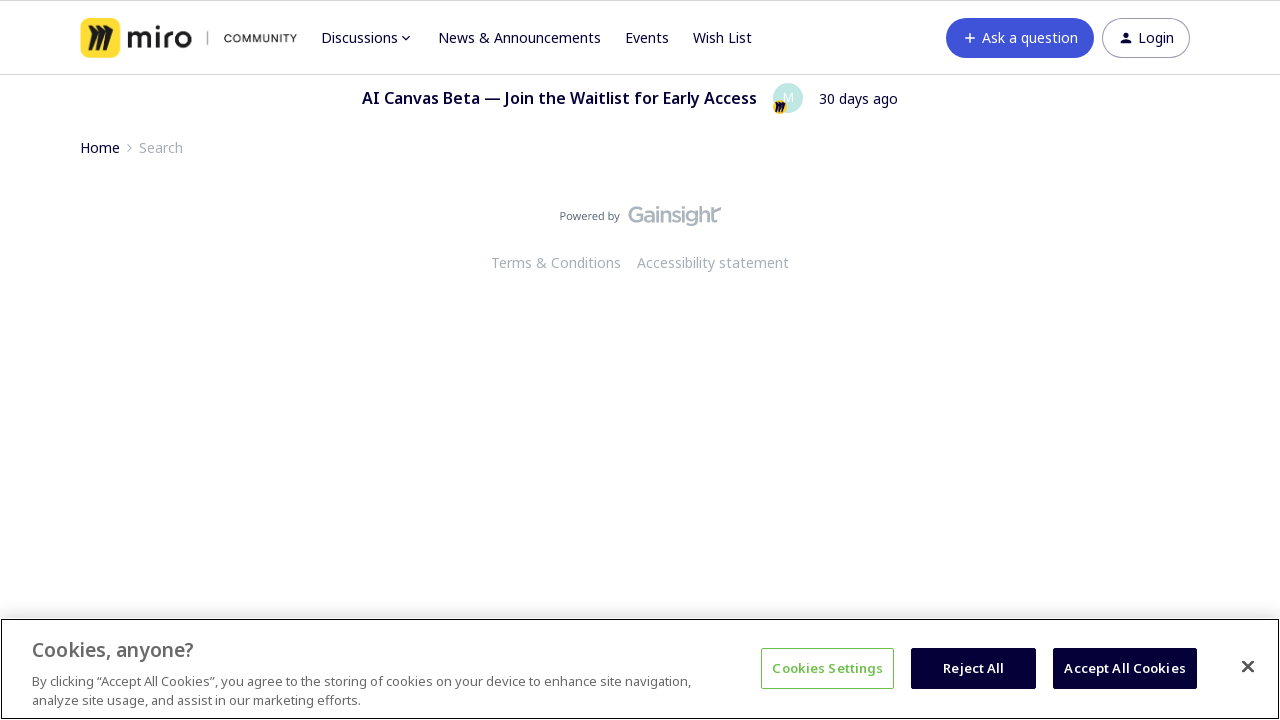

--- FILE ---
content_type: text/plain
request_url: https://www.google-analytics.com/j/collect?v=1&_v=j102&aip=1&a=2017378903&t=pageview&_s=1&dl=https%3A%2F%2Fcommunity.miro.com%2Fsearch%3Fq%3Ddistributed2022%26search_type%3Dtag&ul=en-us%40posix&dt=Search%20%7C%20Miro&sr=1280x720&vp=1280x720&_u=YEDAAUABAAAAACAAog~&cid=354880689.1763372164&tid=UA-156421595-1&_gid=855851673.1763372164&_slc=1&z=1251177617
body_size: -834
content:
2,cG-3XRM3QLZZ5

--- FILE ---
content_type: application/javascript
request_url: https://community.miro.com/js/barebones-init.js
body_size: 232
content:
(function (app) {
  if (!app) throw Error('We expected that barebones-app was defined global')

  setInterval(function () {
    var initJS = document.getElementById('js-init')
    if (initJS) {
      app.config.html = true
      app.init(JSON.parse(initJS.value))
      app.config.html = false
      initJS.parentElement.removeChild(initJS)
    }
  }, 1000)
})(window.app)
